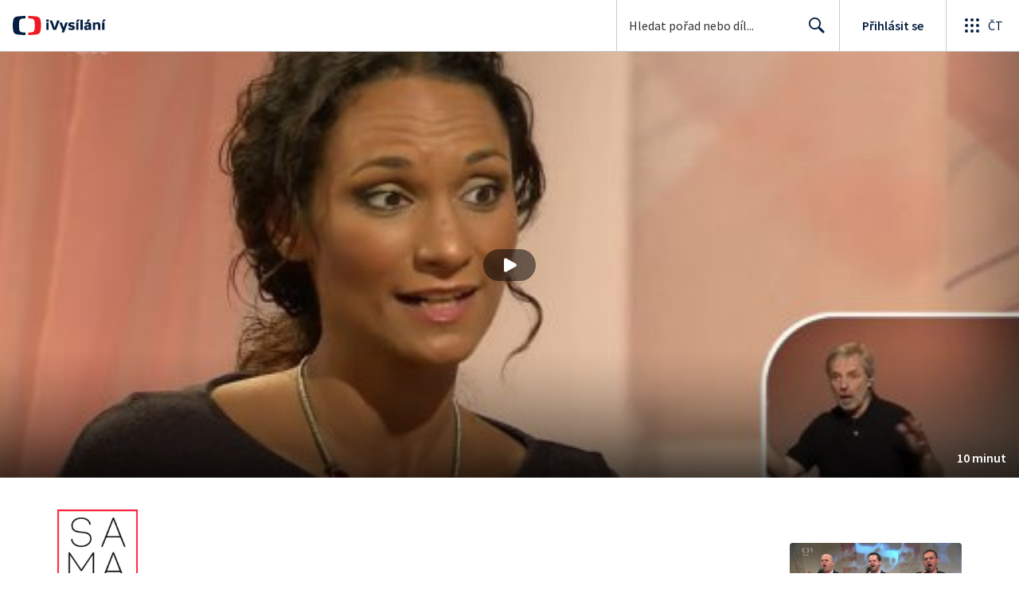

--- FILE ---
content_type: text/plain; charset=utf-8
request_url: https://events.getsitectrl.com/api/v1/events
body_size: 558
content:
{"id":"66fbc87adf900962","user_id":"66fbc87adfe5c42b","time":1769243536254,"token":"1769243536.52936003815b9d1a80ddc6919276c945.0a838d5b3e39c47f5dd3fc4c9d131d87","geo":{"ip":"18.219.120.22","geopath":"147015:147763:220321:","geoname_id":4509177,"longitude":-83.0061,"latitude":39.9625,"postal_code":"43215","city":"Columbus","region":"Ohio","state_code":"OH","country":"United States","country_code":"US","timezone":"America/New_York"},"ua":{"platform":"Desktop","os":"Mac OS","os_family":"Mac OS X","os_version":"10.15.7","browser":"Other","browser_family":"ClaudeBot","browser_version":"1.0","device":"Spider","device_brand":"Spider","device_model":"Desktop"},"utm":{}}